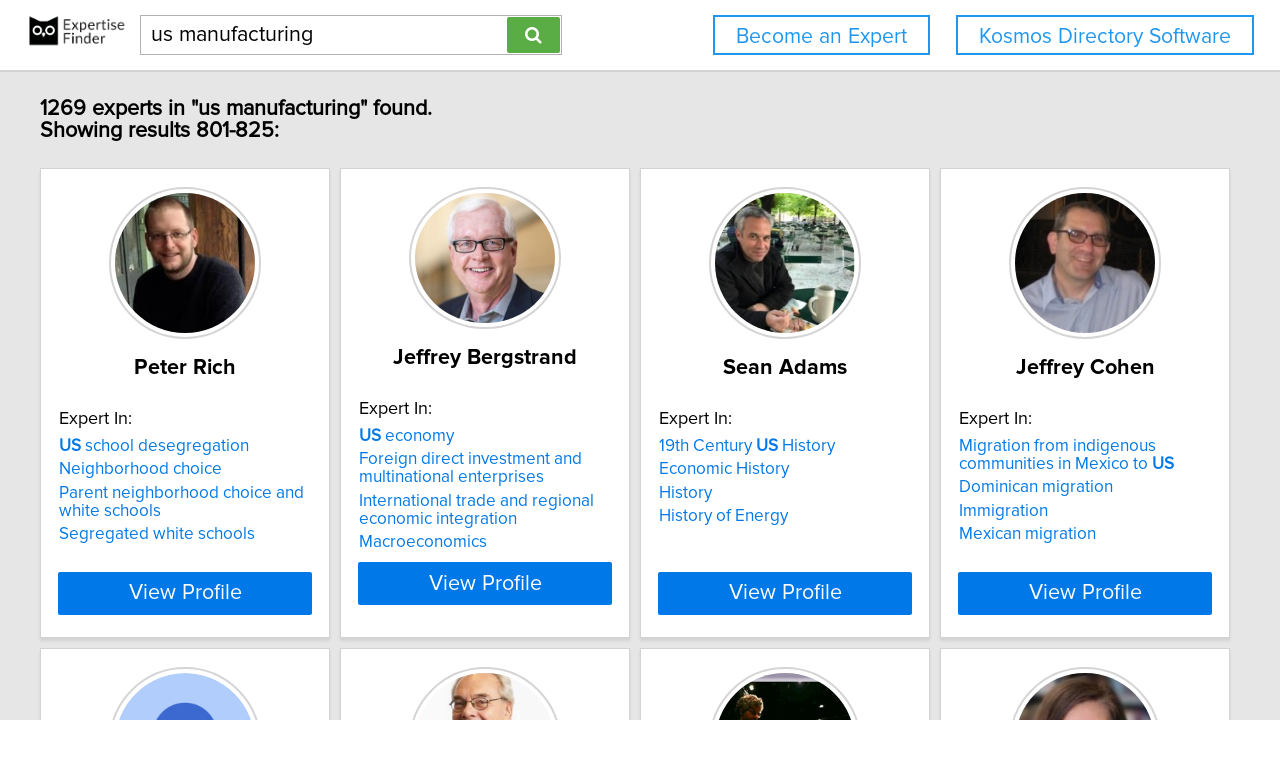

--- FILE ---
content_type: text/html; charset=utf-8
request_url: https://network.expertisefinder.com/search-experts?page=33&query=us%20manufacturing
body_size: 8965
content:

<!DOCTYPE html>
<html lang="en">
<head profile="http://www.w3.org/2005/10/profile">
<link rel="shortcut icon" href="/static/img/expertisefinder.ico"/>
<!--[if IE]>
<meta http-equiv="X-UA-Compatible" content="IE=edge,chrome=1"/>
<![endif]-->
<meta http-equiv="Content-Type" content="text/html; charset=utf-8"/>
<meta name="author" content="Expertise Finder"/>
<meta name="copyright" content="Copyright Expertise Finder"/>

<title>1269 Experts In "us manufacturing" &bull; Expertise Finder Network</title>



<meta name="robots" content="INDEX, FOLLOW, NOARCHIVE, NOODP, NOYDIR"/>

<meta name="description" content="Search 30,000 expert sources with subject matter expertise in seconds. Built by and for a journalist. NY Times journalists to freelancers trust our network."/>


<script src="//ajax.googleapis.com/ajax/libs/jquery/2.1.1/jquery.min.js"></script>

<script src="//cdnjs.cloudflare.com/ajax/libs/underscore.js/1.7.0/underscore-min.js"></script>
<script src="/static/js/typeahead.bundle.min.js"></script>
<script src="/static/js/jquery.mark.min.js" charset="UTF-8"></script>
<link rel="stylesheet" href="/static/css/pure-min.css">
<!--[if lte IE 8]>
<link rel="stylesheet" href="/static/css/grids-responsive-old-ie-min.css">
<![endif]-->
<!--[if gt IE 8]><!-->
<link rel="stylesheet" href="/static/css/grids-responsive-min.css">
<!--<![endif]-->
<link href="//maxcdn.bootstrapcdn.com/font-awesome/4.2.0/css/font-awesome.min.css" rel="stylesheet">
<meta name="viewport" content="width=device-width, initial-scale=1">
<style type="text/css">
@charset "utf-8";

@font-face
{
    font-family: 'proxima-reg';
    src: url('/static/fonts/proxima_nova_regular.otf') format('opentype');
}
@font-face
{
    font-family: 'proxima-italic';
    src: url('/static/fonts/proxima_nova_italic.otf') format('opentype');
}
@font-face
{
    font-family: 'proxima-bold';
    src: url('/static/fonts/proxima_nova_bold.otf') format('opentype');
}

*
{
    -webkit-font-smoothing: antialiased;
    -moz-font-smoothing: antialiased;
    padding: 0;
    margin: 0;
    font-family: 'proxima-reg', sans-serif;
}

html, body
{
    height: 100%;
    width: 100%;
    font-size: 100%;
}

html, body, p, div, button, input, select, textarea, .pure-g [class *= "pure-u"]
{
    font-family: 'proxima-reg', sans-serif;
    font-size: 18px;
}

.notxtstyle
{
    text-decoration: none;
}

.bold
{
    font-family: 'proxima-bold', sans-serif;
}

.italic
{
    font-family: 'proxima-italic', sans-serif;
}

.rf
{
    float: right;
}

.lf
{
    float: left;
}

.clear
{
    clear: both;
}

.error
{
    color: red;
}

.blockify 
{
    display: block;
}

.iblockify 
{
    display: inline-block;
}

#globalwrapper
{
    background-color: #E6E6E6;
    min-height: 100%;
    height: auto !important;
    height: 100%;
}

.grayBorderedBox
{
    background-color: white;
    border: 1px solid #d3d3d3;
    -moz-box-shadow: 0 3px 3px rgba(0, 0, 0, 0.09);
    -webkit-box-shadow: 0 3px 3px rgba(0, 0, 0, 0.09);
    box-shadow: 0 3px 3px rgba(0, 0, 0, 0.09);
    border-collapse: separate;
}
</style>
<script async src="https://www.googletagmanager.com/gtag/js?id=UA-54415817-1"></script>
<script>
  window.dataLayer = window.dataLayer || [];
  function gtag(){dataLayer.push(arguments);}
  gtag('js', new Date());

  gtag('config', 'UA-54415817-1');
</script>


<style type="text/css">
#mainHeader
{
    background-color: white; 
    padding: 15px 0; 
    position: fixed; 
    left: 0; 
    right: 0; 
    top: 0; 
    z-index: 1030; 
    border-bottom: 2px solid #d3d3d3;
}

.activeSettingsBtn, .settingsBtn
{
    content: "";
    height: 5px; 
    width: 30px;
    float: left;
    margin: 6px 10px;
    display: inline-block;
    cursor: pointer;
}

.activeSettingsBtn
{
    border-top: 5px solid #0078E7; 
    border-bottom: 15px double #0078E7; 
}

.settingsBtn
{
    border-top: 5px solid black; 
    border-bottom: 15px double black; 
}

#settingsMenu
{
    position: fixed;
    z-index: 2000;
    -webkit-transition: left 0.5s ease-in-out;
    -moz-transition: left 0.5s ease-in-out;
    -o-transition: left 0.5s ease-in-out;
    transition: left 0.5s ease-in-out;
    top: -999px;
    left: -999px;
}

.txt-nav-btn, .icon-nav-btn
{
    margin: 0 1% 0 0;
    float: right;
}

.txt-nav-btn
{
    min-width: 6%;
}

.outline-btn
{
    background-color: white;
    color: #1F96F0;
    border: 2px solid #1F96F0;
    display: inline-block;
    line-height: 40px;
    white-space: nowrap;
    text-align: center;
    cursor: pointer;
    text-decoration: none;
    padding: 0 1em;
    -webkit-transition: background-color 0.3s ease;
    -o-transition: background-color 0.3s ease;
    transition: background-color 0.3s ease;
}

.outline-btn:hover
{
    background-color: #1F96F0;
    color: white;
}

#logoHolder
{
    margin: 0 0 0 2%;
    float: left;
}

#searchholder
{
    width: 33%;
    display: inline-block;
    margin: 0 0 0 1%;
}

nav form 
{
    display: inline-block;
    position: relative;
    width: 100%;
}

nav form input 
{
    outline: none;
}

nav form input[type="text"] 
{
    -moz-box-sizing: border-box;
    -webkit-box-sizing: border-box;
    box-sizing: border-box;
    height: 40px;
    border: 1px solid rgba(0,0,0,0.3);
    width: 100%;
    padding: 3px 65px 3px 10px;
    -webkit-transition: border-color 1s ease; 
    -moz-transition: border-color 1s ease; 
    -o-transition: border-color 1s ease; 
    transition: border-color 1s ease;
}

#searchBtn
{
    -moz-box-sizing: border-box;
    -webkit-box-sizing: border-box;
    box-sizing: border-box;
    height: 36px;
    position: absolute;
    right: 2px;
    top: 2px;
    z-index: 9000;
    background-color: #5AAC44;
}

footer
{
    background-color: white; 
    padding: 15px 2%; 
    margin: 0; 
    border-top: 2px solid #d3d3d3;
}

#orgAddress, #poweredBy
{
    font-size: 15px;
    margin: 0;
    padding: 0;
}

#orgAddress
{
    float: left;
}

#poweredBy
{
    float: right;
    text-align: center;
}

.twitter-typeahead {
    display: block !important;
    position: relative !important;
    padding: 0 !important;
    width: 100%;
}

.typeahead 
{
    background-color: #fff;
    -moz-box-sizing: border-box !important;
    -webkit-box-sizing: border-box !important;
    box-sizing: border-box !important;
    font-size: 1.2em !important;
    min-height: 40px;
    border: 1px solid rgba(0,0,0,0.3);
    width: 100% !important;
    padding: 3px 65px 3px 10px !important;
    -webkit-transition: border-color 1s ease !important; 
    -moz-transition: border-color 1s ease !important; 
    -o-transition: border-color 1s ease !important; 
    transition: border-color 1s ease !important;
    outline: none !important;
}

.tt-menu 
{
    -moz-box-sizing: border-box;
    -webkit-box-sizing: border-box;
    box-sizing: border-box;
    width: 100%;
    margin: 0;
    padding: 0;
    background-color: #fff;
    border: 1px solid rgba(0,0,0,0.3);
    -webkit-box-shadow: 0 5px 10px rgba(0,0,0,0.2);
    -moz-box-shadow: 0 5px 10px rgba(0,0,0,0.2);
    box-shadow: 0 5px 10px rgba(0,0,0,0.2);
}

.tt-suggestion 
{
    padding: 3px 65px 3px 10px;
    font-size: 1.2em;
    line-height: 25px;
    text-align: left;
}

.tt-suggestion:hover 
{
    cursor: pointer;
    color: #fff;
    background-color: #0078E7;
}

.tt-suggestion.tt-cursor 
{
    color: #fff;
    background-color: #0078E7;
}

.tt-suggestion p 
{
    margin: 0;
}

@media only screen and (max-width: 768px) {
    .txt-nav-btn, .icon-nav-btn
    {
        margin: 0 15px 0 0;
    }

    .txt-nav-btn
    {
        width: 140px;
    }

    .icon-nav-btn
    {
        width: 40px;
    }

    #searchholder, #logoHolder
    {
        display: block;
        width: 100%;
    }

    #logoHolder 
    {
        margin: 0 auto 10px auto;
    }

    #logoHolder a
    {
        text-align: center;
    }

    #logoHolder a img 
    {
        margin-top: 0 !important;
    }

    #searchholder > div
    {
        clear: both;
        text-align: center;
    }

    #searchholder form 
    {
        width: 300px;
    }

    #searchholder form input[type="text"] 
    {
        width: 250px;
    }

    footer 
    {
        padding: 15px; 
    }

    #orgAddress, #poweredBy
    {
        display: block;
        width: 100%;
    }

    #orgAddress
    {
        padding: 0 0 30px 0;
    }

    .typeahead 
    {
        background-color: #fff;
        -moz-box-sizing: border-box !important;
        -webkit-box-sizing: border-box !important;
        box-sizing: border-box !important;
        font-size: 1.2em !important;
        min-height: 40px;
        border: 1px solid rgba(0,0,0,0.3);
        width: 250px;
        padding: 3px 65px 3px 10px !important;
        -webkit-transition: border-color 1s ease !important; 
        -moz-transition: border-color 1s ease !important; 
        -o-transition: border-color 1s ease !important; 
        transition: border-color 1s ease !important;
        outline: none !important;
    }
}
</style>

<style type="text/css">
#sresults {
  margin: 0 2%;
  min-width: 750px;
  padding: 0;
}

.sresult {
  width: 240px;
  padding: 0;
  margin-right: 10px;
  margin-bottom: 10px;
  float: left;
  box-sizing: border-box;
}

.sresult:hover {
  border: 1px solid #a3a3a3;
}

.sresultphoto {
  width: 140px;
  border-radius: 100%;
  padding: 4px;
  margin: 1em auto;
  display: block;
  border: 2px solid #d5d5d5;
}

.categories {
  margin: 0.5em 0;
  padding: 0 1em;
  text-align: center;
}

.categories a {
  display: block;
  margin-bottom: 0.3em;
}

.expertise {
  list-style-type: none;
  outline: 0;
  margin: 0.5em 0;
  padding: 0 1em;
}

.expertise li {
  display: block;
  text-align: left;
  margin-bottom: 0.3em;
}

.viewprofile {
  background-color: #0078E7;
  width: 88%;
  margin: 0.5em auto 1em auto;
  display: block;
  box-sizing: border-box;
  color: white;
  font-size: 1.2em;
}

.linkify {
  color: #0078E7;
}

.linkify:hover {
  text-decoration: underline;
}

.hidify {
  display: none;
}

#desktop_paginate {
    padding: 1.2em 0; 
    font-size: 1.2em; 
    margin: 0; 
    width: 100%; 
    text-align: center;
}

#desktop_paginate a {
    text-decoration: none;
    display: inline-block;
    margin: 0 1em;
}

@media only screen and (max-width: 768px) {
    #sresults {
        width: 300px;
        min-width: 300px;
        margin: 0 auto;
    }

    .sresult {
        width: 100%;
        float: none;
        margin: 0 0 10px 0;
    }
}
</style>

</head>
<body>
<div id="globalwrapper">

<nav id="mainHeader">
<div id="logoHolder">
<a href="https://expertisefinder.com/" class="blockify" style="height: 40px;">
<img src="/static/img/expertise_finder_logo.png" alt="Link to expertisefinder.com" style="height: 50px; margin-top: -10px;"/>
</a>
</div>
<div id="searchholder">
<div id="headerSearchGroup">
<form method="get" action="/searchexperts">
<input type="text" id="mainSearchBar" class="typeahead" name="query" placeholder="Name or Expertise" value="us manufacturing">
<button id="searchBtn" type="submit" class="pure-button pure-button-primary"><span class="fa fa-search"></span></button>
</form>
<div class="clear"></div>
</div>
</div>
<script type="text/javascript">
var search_button = $('#searchBtn');
var search_box = $('#searchholder form input');
search_box.css('padding-right', search_button.outerWidth() + 20 + 'px');
search_box.focus(function () {$('#searchholder form input').css('border-color', '#0078E7')});
search_box.focusout(function () {$('#searchholder form input').css('border-color', 'rgba(0,0,0,0.3)')});

var buttonsHTML = '<a class="js-added outline-btn txt-nav-btn" style="margin: 0 2% 0 0; font-size: 1.18em; float: right;" href="https://expertisefinder.com/kosmos-directory-software/">Kosmos Directory Software</a><a class="js-added outline-btn txt-nav-btn" style="margin: 0 2% 0 0; font-size: 1.18em; float: right;" href="https://expertisefinder.com/become-an-expert/">Become an Expert</a>';

var buttonsHTMLmobile = '';

var insertHeader = function () {
    var vw = Math.max(document.documentElement.clientWidth, window.innerWidth || 0);
    var vh = Math.max(document.documentElement.clientHeight, window.innerHeight || 0);

    if ($('.js-added').length)
        $('.js-added').remove();

    if (vw > 768)
    {
        $('#mainHeader').append(buttonsHTML);
        var nav_buttons = $('.txt-nav-btn');
        nav_buttons.css('box-sizing', 'border-box');
        nav_buttons.css('height', search_box.outerHeight() + "px");

        $('#mainHeader').css("margin-bottom", "1em");
    }
    else
    {
        $('#mainHeader').append(buttonsHTMLmobile);

        $('#mainHeader').css("margin-bottom", "1em");
    }
};

insertHeader();
$(window).resize(function(){insertHeader()});

var hideLogoOnScroll = function () {
    var vw = Math.max(document.documentElement.clientWidth, window.innerWidth || 0);

    if (vw < 768)
    {
        if ($("body").scrollTop() > 0 || $("html").scrollTop() > 0)
        {
            $('#logoHolder').remove();
        }
        else
        {
            if ($('#logoHolder').length === 0) 
            {
                $('#mainHeader').prepend('<div id="logoHolder"><a href="https://expertisefinder.com/" class="blockify" style="height: 40px;"><img src="/static/img/expertise_finder_logo.png" alt="Link to expertisefinder.com" style="height: 50px;"/></a></div>');
            }
        }
    }
    else
    {
        if ($('#logoHolder').length === 0) 
        {
            $('#mainHeader').prepend('<div id="logoHolder"><a href="https://expertisefinder.com/" class="blockify" style="height: 40px;"><img src="/static/img/expertise_finder_logo.png" alt="Link to expertisefinder.com" style="height: 50px; margin-top: -10px;"/></a></div>');
        }
    }
};

$(window).resize(hideLogoOnScroll);
$(window).scroll(hideLogoOnScroll);
</script>
</nav>

<div id="pushedContainer">

<div id="sresults">

<h1 id="num_results_notice" style="padding: 1.2em 0; font-size: 1.2em; margin: 0;">1269 experts in "us manufacturing" found.<br/>Showing results 801-825:</h1>

<div class="grayBorderedBox sresult" id="peter-rich">
<img class="sresultphoto" src="https://network.expertisefinder.com/expert-profile-photo/peter-rich" alt="Profile photo of Peter Rich, expert at Cornell University"/>
<div class="categories">
<p class="bold" style="text-align: center; margin: 0.3em 0 0.3em 0; padding: 0 1em; font-size: 1.2em;">Peter Rich</p>
</div>

<div class="shadedSection">
<p style="text-align: left; padding: 0 1em; margin: 0; font-size: 1em;">
Expert In:
</p>
<ul class="expertise">

<li>
<a class="notxtstyle linkify" style="font-size: 0.95em;" href="/search-experts?query=US%20school%20desegregation"><strong>US</strong>&#32;school&#32;desegregation</a>
</li>

<li>
<a class="notxtstyle linkify" style="font-size: 0.95em;" href="/search-experts?query=Neighborhood%20choice">Neighborhood choice</a>
</li>

<li>
<a class="notxtstyle linkify" style="font-size: 0.95em;" href="/search-experts?query=Parent%20neighborhood%20choice%20and%20white%20schools">Parent neighborhood choice and white schools</a>
</li>

<li>
<a class="notxtstyle linkify" style="font-size: 0.95em;" href="/search-experts?query=Segregated%20white%20schools">Segregated white schools</a>
</li>

</ul>
</div>

<a class="pure-button viewprofile" href="/experts/peter-rich">View Profile</a>
</div>

<div class="grayBorderedBox sresult" id="jeffrey-bergstrand">
<img class="sresultphoto" src="https://network.expertisefinder.com/expert-profile-photo/jeffrey-bergstrand" alt="Profile photo of Jeffrey Bergstrand, expert at University of Notre Dame"/>
<div class="categories">
<p class="bold" style="text-align: center; margin: 0.3em 0 0.3em 0; padding: 0 1em; font-size: 1.2em;">Jeffrey Bergstrand</p>
</div>

<div class="shadedSection">
<p style="text-align: left; padding: 0 1em; margin: 0; font-size: 1em;">
Expert In:
</p>
<ul class="expertise">

<li>
<a class="notxtstyle linkify" style="font-size: 0.95em;" href="/search-experts?query=US%20economy"><strong>US</strong>&#32;economy</a>
</li>

<li>
<a class="notxtstyle linkify" style="font-size: 0.95em;" href="/search-experts?query=Foreign%20direct%20investment%20and%20multinational%20enterprises">Foreign direct investment and multinational enterprises</a>
</li>

<li>
<a class="notxtstyle linkify" style="font-size: 0.95em;" href="/search-experts?query=International%20trade%20and%20regional%20economic%20integration">International trade and regional economic integration</a>
</li>

<li>
<a class="notxtstyle linkify" style="font-size: 0.95em;" href="/search-experts?query=Macroeconomics">Macroeconomics</a>
</li>

</ul>
</div>

<a class="pure-button viewprofile" href="/experts/jeffrey-bergstrand">View Profile</a>
</div>

<div class="grayBorderedBox sresult" id="sean-adams">
<img class="sresultphoto" src="https://network.expertisefinder.com/expert-profile-photo/sean-adams" alt="Profile photo of Sean Adams, expert at University of Florida"/>
<div class="categories">
<p class="bold" style="text-align: center; margin: 0.3em 0 0.3em 0; padding: 0 1em; font-size: 1.2em;">Sean Adams</p>
</div>

<div class="shadedSection">
<p style="text-align: left; padding: 0 1em; margin: 0; font-size: 1em;">
Expert In:
</p>
<ul class="expertise">

<li>
<a class="notxtstyle linkify" style="font-size: 0.95em;" href="/search-experts?query=19th%20Century%20US%20History">19th&#32;Century&#32;<strong>US</strong>&#32;History</a>
</li>

<li>
<a class="notxtstyle linkify" style="font-size: 0.95em;" href="/search-experts?query=Economic%20History">Economic History</a>
</li>

<li>
<a class="notxtstyle linkify" style="font-size: 0.95em;" href="/search-experts?query=History">History</a>
</li>

<li>
<a class="notxtstyle linkify" style="font-size: 0.95em;" href="/search-experts?query=History%20of%20Energy">History of Energy</a>
</li>

</ul>
</div>

<a class="pure-button viewprofile" href="/experts/sean-adams">View Profile</a>
</div>

<div class="grayBorderedBox sresult" id="jeffrey-cohen-1">
<img class="sresultphoto" src="https://network.expertisefinder.com/expert-profile-photo/jeffrey-cohen-1" alt="Profile photo of Jeffrey Cohen, expert at The Ohio State University"/>
<div class="categories">
<p class="bold" style="text-align: center; margin: 0.3em 0 0.3em 0; padding: 0 1em; font-size: 1.2em;">Jeffrey Cohen</p>
</div>

<div class="shadedSection">
<p style="text-align: left; padding: 0 1em; margin: 0; font-size: 1em;">
Expert In:
</p>
<ul class="expertise">

<li>
<a class="notxtstyle linkify" style="font-size: 0.95em;" href="/search-experts?query=Migration%20from%20indigenous%20communities%20in%20Mexico%20to%20US">Migration&#32;from&#32;indigenous&#32;communities&#32;in&#32;Mexico&#32;to&#32;<strong>US</strong></a>
</li>

<li>
<a class="notxtstyle linkify" style="font-size: 0.95em;" href="/search-experts?query=Dominican%20migration">Dominican migration</a>
</li>

<li>
<a class="notxtstyle linkify" style="font-size: 0.95em;" href="/search-experts?query=Immigration">Immigration</a>
</li>

<li>
<a class="notxtstyle linkify" style="font-size: 0.95em;" href="/search-experts?query=Mexican%20migration">Mexican migration</a>
</li>

</ul>
</div>

<a class="pure-button viewprofile" href="/experts/jeffrey-cohen-1">View Profile</a>
</div>

<div class="grayBorderedBox sresult" id="diane-srivastava">
<img class="sresultphoto" src="https://network.expertisefinder.com/expert-profile-photo/diane-srivastava" alt="Default profile photo"/>
<div class="categories">
<p class="bold" style="text-align: center; margin: 0.3em 0 0.3em 0; padding: 0 1em; font-size: 1.2em;">Diane Srivastava</p>
</div>

<div class="shadedSection">
<p style="text-align: left; padding: 0 1em; margin: 0; font-size: 1em;">
Expert In:
</p>
<ul class="expertise">

<li>
<a class="notxtstyle linkify" style="font-size: 0.95em;" href="/search-experts?query=South%20America">South&#32;<strong>America</strong></a>
</li>

<li>
<a class="notxtstyle linkify" style="font-size: 0.95em;" href="/search-experts?query=Biodiversity">Biodiversity</a>
</li>

<li>
<a class="notxtstyle linkify" style="font-size: 0.95em;" href="/search-experts?query=Conservation">Conservation</a>
</li>

<li>
<a class="notxtstyle linkify" style="font-size: 0.95em;" href="/search-experts?query=Costa%20Rica">Costa Rica</a>
</li>

</ul>
</div>

<a class="pure-button viewprofile" href="/experts/diane-srivastava">View Profile</a>
</div>

<div class="grayBorderedBox sresult" id="paul-lovejoy">
<img class="sresultphoto" src="https://network.expertisefinder.com/expert-profile-photo/paul-lovejoy" alt="Profile photo of Paul E. Lovejoy, expert at York University"/>
<div class="categories">
<p class="bold" style="text-align: center; margin: 0.3em 0 0.3em 0; padding: 0 1em; font-size: 1.2em;">Paul E. Lovejoy</p>
</div>

<div class="shadedSection">
<p style="text-align: left; padding: 0 1em; margin: 0; font-size: 1em;">
Expert In:
</p>
<ul class="expertise">

<li>
<a class="notxtstyle linkify" style="font-size: 0.95em;" href="/search-experts?query=Latin%20American%20history">Latin&#32;<strong>American</strong>&#32;history</a>
</li>

<li>
<a class="notxtstyle linkify" style="font-size: 0.95em;" href="/search-experts?query=African%20history">African history</a>
</li>

<li>
<a class="notxtstyle linkify" style="font-size: 0.95em;" href="/search-experts?query=African%20migration%20and%20slavery">African migration and slavery</a>
</li>

<li>
<a class="notxtstyle linkify" style="font-size: 0.95em;" href="/search-experts?query=Caribbean%20history">Caribbean history</a>
</li>

</ul>
</div>

<a class="pure-button viewprofile" href="/experts/paul-lovejoy">View Profile</a>
</div>

<div class="grayBorderedBox sresult" id="andrew-schloss">
<img class="sresultphoto" src="https://network.expertisefinder.com/expert-profile-photo/andrew-schloss" alt="Profile photo of Andrew Schloss, expert at University of Victoria"/>
<div class="categories">
<p class="bold" style="text-align: center; margin: 0.3em 0 0.3em 0; padding: 0 1em; font-size: 1.2em;">Andrew Schloss</p>
</div>

<div class="shadedSection">
<p style="text-align: left; padding: 0 1em; margin: 0; font-size: 1em;">
Expert In:
</p>
<ul class="expertise">

<li>
<a class="notxtstyle linkify" style="font-size: 0.95em;" href="/search-experts?query=Latin%20America">Latin&#32;<strong>America</strong></a>
</li>

<li>
<a class="notxtstyle linkify" style="font-size: 0.95em;" href="/search-experts?query=Electoacoustic">Electoacoustic</a>
</li>

<li>
<a class="notxtstyle linkify" style="font-size: 0.95em;" href="/search-experts?query=Folk%20music">Folk music</a>
</li>

<li>
<a class="notxtstyle linkify" style="font-size: 0.95em;" href="/search-experts?query=Folklore">Folklore</a>
</li>

</ul>
</div>

<a class="pure-button viewprofile" href="/experts/andrew-schloss">View Profile</a>
</div>

<div class="grayBorderedBox sresult" id="colleen-grogan">
<img class="sresultphoto" src="https://network.expertisefinder.com/expert-profile-photo/colleen-grogan" alt="Profile photo of Colleen M. Grogan, expert at University of Chicago"/>
<div class="categories">
<p class="bold" style="text-align: center; margin: 0.3em 0 0.3em 0; padding: 0 1em; font-size: 1.2em;">Colleen M. Grogan</p>
</div>

<div class="shadedSection">
<p style="text-align: left; padding: 0 1em; margin: 0; font-size: 1em;">
Expert In:
</p>
<ul class="expertise">

<li>
<a class="notxtstyle linkify" style="font-size: 0.95em;" href="/search-experts?query=American%20welfare%20state"><strong>American</strong>&#32;welfare&#32;state</a>
</li>

<li>
<a class="notxtstyle linkify" style="font-size: 0.95em;" href="/search-experts?query=Health%20policy%20for%20the%20poor">Health policy for the poor</a>
</li>

<li>
<a class="notxtstyle linkify" style="font-size: 0.95em;" href="/search-experts?query=Health%20politics">Health politics</a>
</li>

<li>
<a class="notxtstyle linkify" style="font-size: 0.95em;" href="/search-experts?query=Poverty%20and%20income">Poverty and income</a>
</li>

</ul>
</div>

<a class="pure-button viewprofile" href="/experts/colleen-grogan">View Profile</a>
</div>

<div class="grayBorderedBox sresult" id="kenneth-oye">
<img class="sresultphoto" src="https://network.expertisefinder.com/expert-profile-photo/kenneth-oye" alt="Profile photo of Kenneth A. Oye, expert at Massachusetts Institute of Technology"/>
<div class="categories">
<p class="bold" style="text-align: center; margin: 0.3em 0 0.3em 0; padding: 0 1em; font-size: 1.2em;">Kenneth A. Oye</p>
</div>

<div class="shadedSection">
<p style="text-align: left; padding: 0 1em; margin: 0; font-size: 1em;">
Expert In:
</p>
<ul class="expertise">

<li>
<a class="notxtstyle linkify" style="font-size: 0.95em;" href="/search-experts?query=American%20foreign%20policy"><strong>American</strong>&#32;foreign&#32;policy</a>
</li>

<li>
<a class="notxtstyle linkify" style="font-size: 0.95em;" href="/search-experts?query=International%20environmental%20policy">International environmental policy</a>
</li>

<li>
<a class="notxtstyle linkify" style="font-size: 0.95em;" href="/search-experts?query=International%20political%20economy">International political economy</a>
</li>

<li>
<a class="notxtstyle linkify" style="font-size: 0.95em;" href="/search-experts?query=International%20relations%20theory">International relations theory</a>
</li>

</ul>
</div>

<a class="pure-button viewprofile" href="/experts/kenneth-oye">View Profile</a>
</div>

<div class="grayBorderedBox sresult" id="laurie-milne">
<img class="sresultphoto" src="https://network.expertisefinder.com/expert-profile-photo/laurie-milne" alt="Default profile photo"/>
<div class="categories">
<p class="bold" style="text-align: center; margin: 0.3em 0 0.3em 0; padding: 0 1em; font-size: 1.2em;">Laurie Milne</p>
</div>

<div class="shadedSection">
<p style="text-align: left; padding: 0 1em; margin: 0; font-size: 1em;">
Expert In:
</p>
<ul class="expertise">

<li>
<a class="notxtstyle linkify" style="font-size: 0.95em;" href="/search-experts?query=Ethnology%20of%20North%20America">Ethnology&#32;of&#32;North&#32;<strong>America</strong></a>
</li>

<li>
<a class="notxtstyle linkify" style="font-size: 0.95em;" href="/search-experts?query=Archaeological%20science">Archaeological science</a>
</li>

<li>
<a class="notxtstyle linkify" style="font-size: 0.95em;" href="/search-experts?query=Archaeology%20in%20Alberta">Archaeology in Alberta</a>
</li>

<li>
<a class="notxtstyle linkify" style="font-size: 0.95em;" href="/search-experts?query=Hunter%20gatherer%20ecology">Hunter gatherer ecology</a>
</li>

</ul>
</div>

<a class="pure-button viewprofile" href="/experts/laurie-milne">View Profile</a>
</div>

<div class="grayBorderedBox sresult" id="lindsey-cormack">
<img class="sresultphoto" src="https://network.expertisefinder.com/expert-profile-photo/lindsey-cormack" alt="Default profile photo"/>
<div class="categories">
<p class="bold" style="text-align: center; margin: 0.3em 0 0.3em 0; padding: 0 1em; font-size: 1.2em;">Lindsey Cormack</p>
</div>

<div class="shadedSection">
<p style="text-align: left; padding: 0 1em; margin: 0; font-size: 1em;">
Expert In:
</p>
<ul class="expertise">

<li>
<a class="notxtstyle linkify" style="font-size: 0.95em;" href="/search-experts?query=American%20politics"><strong>American</strong>&#32;politics</a>
</li>

<li>
<a class="notxtstyle linkify" style="font-size: 0.95em;" href="/search-experts?query=Blame%20attribution">Blame attribution</a>
</li>

<li>
<a class="notxtstyle linkify" style="font-size: 0.95em;" href="/search-experts?query=Congressional%20communication">Congressional communication</a>
</li>

<li>
<a class="notxtstyle linkify" style="font-size: 0.95em;" href="/search-experts?query=Health%20politics">Health politics</a>
</li>

</ul>
</div>

<a class="pure-button viewprofile" href="/experts/lindsey-cormack">View Profile</a>
</div>

<div class="grayBorderedBox sresult" id="thomas-lyons">
<img class="sresultphoto" src="https://network.expertisefinder.com/expert-profile-photo/thomas-lyons" alt="Profile photo of Thomas P. Lyons, expert at Cornell University"/>
<div class="categories">
<p class="bold" style="text-align: center; margin: 0.3em 0 0.3em 0; padding: 0 1em; font-size: 1.2em;">Thomas P. Lyons</p>
</div>

<div class="shadedSection">
<p style="text-align: left; padding: 0 1em; margin: 0; font-size: 1em;">
Expert In:
</p>
<ul class="expertise">

<li>
<a class="notxtstyle linkify" style="font-size: 0.95em;" href="/search-experts?query=American%20economic%20history"><strong>American</strong>&#32;economic&#32;history</a>
</li>

<li>
<a class="notxtstyle linkify" style="font-size: 0.95em;" href="/search-experts?query=China%20economic%20history">China economic history</a>
</li>

<li>
<a class="notxtstyle linkify" style="font-size: 0.95em;" href="/search-experts?query=Chinese%20economy">Chinese economy</a>
</li>

<li>
<a class="notxtstyle linkify" style="font-size: 0.95em;" href="/search-experts?query=Economic%20Development">Economic Development</a>
</li>

</ul>
</div>

<a class="pure-button viewprofile" href="/experts/thomas-lyons">View Profile</a>
</div>

<div class="grayBorderedBox sresult" id="stephen-fix">
<img class="sresultphoto" src="https://network.expertisefinder.com/expert-profile-photo/stephen-fix" alt="Profile photo of Stephen E. Fix, expert at Williams College"/>
<div class="categories">
<p class="bold" style="text-align: center; margin: 0.3em 0 0.3em 0; padding: 0 1em; font-size: 1.2em;">Stephen E. Fix</p>
</div>

<div class="shadedSection">
<p style="text-align: left; padding: 0 1em; margin: 0; font-size: 1em;">
Expert In:
</p>
<ul class="expertise">

<li>
<a class="notxtstyle linkify" style="font-size: 0.95em;" href="/search-experts?query=20th%20century%20American%20fiction">20th&#32;century&#32;<strong>American</strong>&#32;fiction</a>
</li>

<li>
<a class="notxtstyle linkify" style="font-size: 0.95em;" href="/search-experts?query=18th%20century%20British%20literature">18th century British literature</a>
</li>

<li>
<a class="notxtstyle linkify" style="font-size: 0.95em;" href="/search-experts?query=Elegies%20as%20a%20poetic%20genre">Elegies as a poetic genre</a>
</li>

<li>
<a class="notxtstyle linkify" style="font-size: 0.95em;" href="/search-experts?query=English%20literature">English literature</a>
</li>

</ul>
</div>

<a class="pure-button viewprofile" href="/experts/stephen-fix">View Profile</a>
</div>

<div class="grayBorderedBox sresult" id="mary-malone">
<img class="sresultphoto" src="https://network.expertisefinder.com/expert-profile-photo/mary-malone" alt="Profile photo of Mary Fran Malone, expert at University of New Hampshire"/>
<div class="categories">
<p class="bold" style="text-align: center; margin: 0.3em 0 0.3em 0; padding: 0 1em; font-size: 1.2em;">Mary Fran Malone</p>
</div>

<div class="shadedSection">
<p style="text-align: left; padding: 0 1em; margin: 0; font-size: 1em;">
Expert In:
</p>
<ul class="expertise">

<li>
<a class="notxtstyle linkify" style="font-size: 0.95em;" href="/search-experts?query=Latin%20American%20politics">Latin&#32;<strong>American</strong>&#32;politics</a>
</li>

<li>
<a class="notxtstyle linkify" style="font-size: 0.95em;" href="/search-experts?query=crime%20control%20policy">crime control policy</a>
</li>

<li>
<a class="notxtstyle linkify" style="font-size: 0.95em;" href="/search-experts?query=democratization">democratization</a>
</li>

<li>
<a class="notxtstyle linkify" style="font-size: 0.95em;" href="/search-experts?query=interpersonal%20trust">interpersonal trust</a>
</li>

</ul>
</div>

<a class="pure-button viewprofile" href="/experts/mary-malone">View Profile</a>
</div>

<div class="grayBorderedBox sresult" id="josh-lauer">
<img class="sresultphoto" src="https://network.expertisefinder.com/expert-profile-photo/josh-lauer" alt="Profile photo of Josh Lauer, expert at University of New Hampshire"/>
<div class="categories">
<p class="bold" style="text-align: center; margin: 0.3em 0 0.3em 0; padding: 0 1em; font-size: 1.2em;">Josh Lauer</p>
</div>

<div class="shadedSection">
<p style="text-align: left; padding: 0 1em; margin: 0; font-size: 1em;">
Expert In:
</p>
<ul class="expertise">

<li>
<a class="notxtstyle linkify" style="font-size: 0.95em;" href="/search-experts?query=History%20of%20financial%20identity%20in%20America">History&#32;of&#32;financial&#32;identity&#32;in&#32;<strong>America</strong></a>
</li>

<li>
<a class="notxtstyle linkify" style="font-size: 0.95em;" href="/search-experts?query=Advertising">Advertising</a>
</li>

<li>
<a class="notxtstyle linkify" style="font-size: 0.95em;" href="/search-experts?query=Consumer%20behavior">Consumer behavior</a>
</li>

<li>
<a class="notxtstyle linkify" style="font-size: 0.95em;" href="/search-experts?query=consumer%20culture">consumer culture</a>
</li>

</ul>
</div>

<a class="pure-button viewprofile" href="/experts/josh-lauer">View Profile</a>
</div>

<div class="grayBorderedBox sresult" id="alvin-tillery">
<img class="sresultphoto" src="https://network.expertisefinder.com/expert-profile-photo/alvin-tillery" alt="Profile photo of Alvin Tillery, expert at Rutgers University"/>
<div class="categories">
<p class="bold" style="text-align: center; margin: 0.3em 0 0.3em 0; padding: 0 1em; font-size: 1.2em;">Alvin Tillery</p>
</div>

<div class="shadedSection">
<p style="text-align: left; padding: 0 1em; margin: 0; font-size: 1em;">
Expert In:
</p>
<ul class="expertise">

<li>
<a class="notxtstyle linkify" style="font-size: 0.95em;" href="/search-experts?query=American%20politics"><strong>American</strong>&#32;politics</a>
</li>

<li>
<a class="notxtstyle linkify" style="font-size: 0.95em;" href="/search-experts?query=Affirmative%20action">Affirmative action</a>
</li>

<li>
<a class="notxtstyle linkify" style="font-size: 0.95em;" href="/search-experts?query=Ethnic%20politics">Ethnic politics</a>
</li>

<li>
<a class="notxtstyle linkify" style="font-size: 0.95em;" href="/search-experts?query=Minority%20elected%20officials">Minority elected officials</a>
</li>

</ul>
</div>

<a class="pure-button viewprofile" href="/experts/alvin-tillery">View Profile</a>
</div>

<div class="grayBorderedBox sresult" id="anna-arabindan-kesson">
<img class="sresultphoto" src="https://network.expertisefinder.com/expert-profile-photo/anna-arabindan-kesson" alt="Profile photo of Anna Arabindan-Kesson, expert at Princeton University"/>
<div class="categories">
<p class="bold" style="text-align: center; margin: 0.3em 0 0.3em 0; padding: 0 1em; font-size: 1.2em;">Anna Arabindan-Kesson</p>
</div>

<div class="shadedSection">
<p style="text-align: left; padding: 0 1em; margin: 0; font-size: 1em;">
Expert In:
</p>
<ul class="expertise">

<li>
<a class="notxtstyle linkify" style="font-size: 0.95em;" href="/search-experts?query=African%20American%20art">African&#32;<strong>American</strong>&#32;art</a>
</li>

<li>
<a class="notxtstyle linkify" style="font-size: 0.95em;" href="/search-experts?query=British%20art">British art</a>
</li>

<li>
<a class="notxtstyle linkify" style="font-size: 0.95em;" href="/search-experts?query=Caribbean%20art">Caribbean art</a>
</li>

<li>
<a class="notxtstyle linkify" style="font-size: 0.95em;" href="/search-experts?query=Histories%20of%20transatlantic%20visual%20culture">Histories of transatlantic visual culture</a>
</li>

</ul>
</div>

<a class="pure-button viewprofile" href="/experts/anna-arabindan-kesson">View Profile</a>
</div>

<div class="grayBorderedBox sresult" id="nicholas-bradley">
<img class="sresultphoto" src="https://network.expertisefinder.com/expert-profile-photo/nicholas-bradley" alt="Profile photo of Nicholas Bradley, expert at University of Victoria"/>
<div class="categories">
<p class="bold" style="text-align: center; margin: 0.3em 0 0.3em 0; padding: 0 1em; font-size: 1.2em;">Nicholas Bradley</p>
</div>

<div class="shadedSection">
<p style="text-align: left; padding: 0 1em; margin: 0; font-size: 1em;">
Expert In:
</p>
<ul class="expertise">

<li>
<a class="notxtstyle linkify" style="font-size: 0.95em;" href="/search-experts?query=Ecology%20and%20philosophy%20in%20Canadian%20and%20American%20poetry">Ecology&#32;and&#32;philosophy&#32;in&#32;Canadian&#32;and&#32;<strong>American</strong>&#32;poetry</a>
</li>

<li>
<a class="notxtstyle linkify" style="font-size: 0.95em;" href="/search-experts?query=Indigenous%20oral%20literature">Indigenous oral literature</a>
</li>

<li>
<a class="notxtstyle linkify" style="font-size: 0.95em;" href="/search-experts?query=Pacific%20Northwest%20First%20Nations%20oral%20literature">Pacific Northwest First Nations oral literature</a>
</li>

<li>
<a class="notxtstyle linkify" style="font-size: 0.95em;" href="/search-experts?query=Poetry">Poetry</a>
</li>

</ul>
</div>

<a class="pure-button viewprofile" href="/experts/nicholas-bradley">View Profile</a>
</div>

<div class="grayBorderedBox sresult" id="james-gardner">
<img class="sresultphoto" src="https://network.expertisefinder.com/expert-profile-photo/james-gardner" alt="Profile photo of James A. Gardner, expert at State University of New York at Buffalo"/>
<div class="categories">
<p class="bold" style="text-align: center; margin: 0.3em 0 0.3em 0; padding: 0 1em; font-size: 1.2em;">James A. Gardner</p>
</div>

<div class="shadedSection">
<p style="text-align: left; padding: 0 1em; margin: 0; font-size: 1em;">
Expert In:
</p>
<ul class="expertise">

<li>
<a class="notxtstyle linkify" style="font-size: 0.95em;" href="/search-experts?query=American%20state%20constitutional%20law"><strong>American</strong>&#32;state&#32;constitutional&#32;law</a>
</li>

<li>
<a class="notxtstyle linkify" style="font-size: 0.95em;" href="/search-experts?query=Constitutional%20law">Constitutional law</a>
</li>

<li>
<a class="notxtstyle linkify" style="font-size: 0.95em;" href="/search-experts?query=Constitutional%20structure%20of%20politics">Constitutional structure of politics</a>
</li>

<li>
<a class="notxtstyle linkify" style="font-size: 0.95em;" href="/search-experts?query=Election%20law">Election law</a>
</li>

</ul>
</div>

<a class="pure-button viewprofile" href="/experts/james-gardner">View Profile</a>
</div>

<div class="grayBorderedBox sresult" id="jeffrey-harden">
<img class="sresultphoto" src="https://network.expertisefinder.com/expert-profile-photo/jeffrey-harden" alt="Profile photo of Jeffrey Harden, expert at University of Notre Dame"/>
<div class="categories">
<p class="bold" style="text-align: center; margin: 0.3em 0 0.3em 0; padding: 0 1em; font-size: 1.2em;">Jeffrey Harden</p>
</div>

<div class="shadedSection">
<p style="text-align: left; padding: 0 1em; margin: 0; font-size: 1em;">
Expert In:
</p>
<ul class="expertise">

<li>
<a class="notxtstyle linkify" style="font-size: 0.95em;" href="/search-experts?query=American%20politics"><strong>American</strong>&#32;politics</a>
</li>

<li>
<a class="notxtstyle linkify" style="font-size: 0.95em;" href="/search-experts?query=Political%20methodology">Political methodology</a>
</li>

<li>
<a class="notxtstyle linkify" style="font-size: 0.95em;" href="/search-experts?query=Political%20representation">Political representation</a>
</li>

<li>
<a class="notxtstyle linkify" style="font-size: 0.95em;" href="/search-experts?query=Public%20policy%20diffusion">Public policy diffusion</a>
</li>

</ul>
</div>

<a class="pure-button viewprofile" href="/experts/jeffrey-harden">View Profile</a>
</div>

<div class="grayBorderedBox sresult" id="akbar-ahmed">
<img class="sresultphoto" src="https://network.expertisefinder.com/expert-profile-photo/akbar-ahmed" alt="Profile photo of Akbar Ahmed, expert at American University"/>
<div class="categories">
<p class="bold" style="text-align: center; margin: 0.3em 0 0.3em 0; padding: 0 1em; font-size: 1.2em;">Akbar Ahmed</p>
</div>

<div class="shadedSection">
<p style="text-align: left; padding: 0 1em; margin: 0; font-size: 1em;">
Expert In:
</p>
<ul class="expertise">

<li>
<a class="notxtstyle linkify" style="font-size: 0.95em;" href="/search-experts?query=Islam%20in%20America">Islam&#32;in&#32;<strong>America</strong></a>
</li>

<li>
<a class="notxtstyle linkify" style="font-size: 0.95em;" href="/search-experts?query=Afghanistan">Afghanistan</a>
</li>

<li>
<a class="notxtstyle linkify" style="font-size: 0.95em;" href="/search-experts?query=Drones">Drones</a>
</li>

<li>
<a class="notxtstyle linkify" style="font-size: 0.95em;" href="/search-experts?query=ISIL">ISIL</a>
</li>

</ul>
</div>

<a class="pure-button viewprofile" href="/experts/akbar-ahmed">View Profile</a>
</div>

<div class="grayBorderedBox sresult" id="daniel-dreisbach">
<img class="sresultphoto" src="https://network.expertisefinder.com/expert-profile-photo/daniel-dreisbach" alt="Profile photo of Daniel Dreisbach, expert at American University"/>
<div class="categories">
<p class="bold" style="text-align: center; margin: 0.3em 0 0.3em 0; padding: 0 1em; font-size: 1.2em;">Daniel Dreisbach</p>
</div>

<div class="shadedSection">
<p style="text-align: left; padding: 0 1em; margin: 0; font-size: 1em;">
Expert In:
</p>
<ul class="expertise">

<li>
<a class="notxtstyle linkify" style="font-size: 0.95em;" href="/search-experts?query=American%20legal%20culture"><strong>American</strong>&#32;legal&#32;culture</a>
</li>

<li>
<a class="notxtstyle linkify" style="font-size: 0.95em;" href="/search-experts?query=Church%20and%20state">Church and state</a>
</li>

<li>
<a class="notxtstyle linkify" style="font-size: 0.95em;" href="/search-experts?query=Constitutional%20law">Constitutional law</a>
</li>

<li>
<a class="notxtstyle linkify" style="font-size: 0.95em;" href="/search-experts?query=Criminal%20procedure">Criminal procedure</a>
</li>

</ul>
</div>

<a class="pure-button viewprofile" href="/experts/daniel-dreisbach">View Profile</a>
</div>

<div class="grayBorderedBox sresult" id="james-thurber">
<img class="sresultphoto" src="https://network.expertisefinder.com/expert-profile-photo/james-thurber" alt="Profile photo of James Thurber, expert at American University"/>
<div class="categories">
<p class="bold" style="text-align: center; margin: 0.3em 0 0.3em 0; padding: 0 1em; font-size: 1.2em;">James Thurber</p>
</div>

<div class="shadedSection">
<p style="text-align: left; padding: 0 1em; margin: 0; font-size: 1em;">
Expert In:
</p>
<ul class="expertise">

<li>
<a class="notxtstyle linkify" style="font-size: 0.95em;" href="/search-experts?query=American%20politics"><strong>American</strong>&#32;politics</a>
</li>

<li>
<a class="notxtstyle linkify" style="font-size: 0.95em;" href="/search-experts?query=Campaigns%20and%20elections">Campaigns and elections</a>
</li>

<li>
<a class="notxtstyle linkify" style="font-size: 0.95em;" href="/search-experts?query=Congress">Congress</a>
</li>

<li>
<a class="notxtstyle linkify" style="font-size: 0.95em;" href="/search-experts?query=Federal%20budget%20process%20and%20deficit">Federal budget process and deficit</a>
</li>

</ul>
</div>

<a class="pure-button viewprofile" href="/experts/james-thurber">View Profile</a>
</div>

<div class="grayBorderedBox sresult" id="craig-monk">
<img class="sresultphoto" src="https://network.expertisefinder.com/expert-profile-photo/craig-monk" alt="Profile photo of Craig Monk, expert at MacEwan University"/>
<div class="categories">
<p class="bold" style="text-align: center; margin: 0.3em 0 0.3em 0; padding: 0 1em; font-size: 1.2em;">Craig Monk</p>
</div>

<div class="shadedSection">
<p style="text-align: left; padding: 0 1em; margin: 0; font-size: 1em;">
Expert In:
</p>
<ul class="expertise">

<li>
<a class="notxtstyle linkify" style="font-size: 0.95em;" href="/search-experts?query=American%20literatures"><strong>American</strong>&#32;literatures</a>
</li>

<li>
<a class="notxtstyle linkify" style="font-size: 0.95em;" href="/search-experts?query=Academic%20freedom">Academic freedom</a>
</li>

<li>
<a class="notxtstyle linkify" style="font-size: 0.95em;" href="/search-experts?query=British%20literatures">British literatures</a>
</li>

<li>
<a class="notxtstyle linkify" style="font-size: 0.95em;" href="/search-experts?query=Higher%20education">Higher education</a>
</li>

</ul>
</div>

<a class="pure-button viewprofile" href="/experts/craig-monk">View Profile</a>
</div>

<div class="grayBorderedBox sresult" id="stephen-henighan">
<img class="sresultphoto" src="https://network.expertisefinder.com/expert-profile-photo/stephen-henighan" alt="Profile photo of Stephen Henighan, expert at University of Guelph"/>
<div class="categories">
<p class="bold" style="text-align: center; margin: 0.3em 0 0.3em 0; padding: 0 1em; font-size: 1.2em;">Stephen Henighan</p>
</div>

<div class="shadedSection">
<p style="text-align: left; padding: 0 1em; margin: 0; font-size: 1em;">
Expert In:
</p>
<ul class="expertise">

<li>
<a class="notxtstyle linkify" style="font-size: 0.95em;" href="/search-experts?query=Spanish%20American%20novel">Spanish&#32;<strong>American</strong>&#32;novel</a>
</li>

<li>
<a class="notxtstyle linkify" style="font-size: 0.95em;" href="/search-experts?query=Canadian%20literary%20institutions">Canadian literary institutions</a>
</li>

<li>
<a class="notxtstyle linkify" style="font-size: 0.95em;" href="/search-experts?query=Canadian%20literature">Canadian literature</a>
</li>

<li>
<a class="notxtstyle linkify" style="font-size: 0.95em;" href="/search-experts?query=Creative%20writing">Creative writing</a>
</li>

</ul>
</div>

<a class="pure-button viewprofile" href="/experts/stephen-henighan">View Profile</a>
</div>


<div class="clear"></div>
<p id="desktop_paginate">

<a class="blue_link bold" href="/search-experts?page=32&query=us manufacturing"><span style="padding-right: 0.5em;" class="fa fa-chevron-left"></span>Previous</a>

<span class="bold">Page 33 of 51</span>

<a class="blue_link bold" href="/search-experts?page=34&query=us manufacturing">Next<span style="padding-left: 0.5em;" class="fa fa-chevron-right"></span></a>

</p>


</div>
<div class="clear" style="height: 2em;"></div>
<script type="text/javascript">
$('.sresult').hover(
    function () { 
        $(this).find('.sresultphoto').css('border', '2px solid #b3b3b3');
    },
    function () { 
        $(this).find('.sresultphoto').css('border', '2px solid #d5d5d5');
    }
);

var scaleCards = function () {
    var maxHeight = 0;
    var vw = Math.max(document.documentElement.clientWidth, window.innerWidth || 0);
    if (vw > 768)
    {
        if ( (vw - 0.02*vw*2) / 300 >= 3 )
        {
            var cards_per_row = Math.floor((vw - 0.02*vw*2) / 300);
            $('#sresults').css('width', 300 * cards_per_row + "px");
            $('#sresults').css('margin', '0 auto');
            $('.sresult').css('width', '290px');
        }
        else
        {
            $('#sresults').css('width', Math.floor((vw - 0.02*vw*2) / 250) + "px");
            $('#sresults').css('margin', '0 auto');
        }
    }

    var categories = $('.categories');
    var shadedSections = $('.shadedSection');
    var sresults = $('.sresult');

    var getMaxHeight = function (index, element) {
        maxHeight = ($(element).height() > maxHeight) ? $(element).height() : maxHeight;
    };

    var setHeight = function (index, element) {
        $(element).height(maxHeight + "px");
    };

    maxHeight = 0;
    categories.each(getMaxHeight);
    categories.each(setHeight);
    maxHeight = 0;
    shadedSections.each(getMaxHeight);
    shadedSections.each(setHeight);
    maxHeight = 0;
    sresults.each(getMaxHeight);
    sresults.each(setHeight);
};

var removeStyleTags = function () {
    var sresults = $('#sresults, .sresult, .categories, .shadedSection');
    sresults.each(function (index, element) {$(element).removeAttr('style')});
};

$(window).load(scaleCards);
$(window).resize(function () {removeStyleTags(); _.debounce(scaleCards, 100)();});
</script>

</div>
<script type="text/javascript">
if (document.getElementById('mainHeader') !== null) {
    jQuery.fn.headerPush = function () {
        if ($('#mainHeader').css('display') !== 'none') 
        {
            this.css("padding-top", $('#mainHeader').outerHeight() + "px");
        }
        else
        {
            this.css("padding-top", "0");
        }
        return this;
    }

    $('#pushedContainer').headerPush();
    $(window).resize(function(){$('#pushedContainer').headerPush()});
}
</script>
<div id="footerpusher"></div>
</div>

<footer>
<p id="orgAddress">
&copy; <script type="text/javascript">var year = new Date().getFullYear(); $('#orgAddress').append(year)</script> | Expertise Finder | Toronto (Canada) | 1-888-978-5418 | <a href="mailto:info@expertisefinder.com" style="text-decoration: none;">info@expertisefinder.com</a> | <a href="https://expertisefinder.com" style="text-decoration: none;" rel="nofollow">Home</a> | <a href="https://network.expertisefinder.com/privacy" style="text-decoration: none;" rel="nofollow">Privacy</a> | <a href="https://network.expertisefinder.com/useragreement" style="text-decoration: none;" rel="nofollow">User Agreement</a>
<br/><br/>
<a class="fa fa-twitter" style="text-decoration: none; color: #33CCFF; font-size: 2em; display: inline-block; margin-right: 0.3em;" href="http://www.twitter.com/expertisefinder" rel="nofollow"></a><a class="fa fa-linkedin-square" style="text-decoration: none; color: #4875B4; font-size: 2em; display: inline-block; margin-right: 0.3em;" href="https://www.linkedin.com/company/expertise-finder" rel="nofollow"></a><a class="fa fa-facebook" style="text-decoration: none; color: #3B5998; font-size: 2em;" href="https://www.facebook.com/expertisefinder" rel="nofollow"></a>
</p>
<p id="poweredBy">
Powered by
<a href="https://expertisefinder.com/" rel="nofollow"><img src="/static/img/expertise_finder_logo.png" style="height: 45px; display: block; margin: 0 auto; padding-top: 5px;" alt="Link to expertisefinder.com"/></a>
</p>
<div class="clear"></div>
</footer>
<script type="text/javascript">
var setFooterHeight = function () {
    var globalwrapper = $('#globalwrapper');
    var pusher = $('#footerpusher');
    var footer_size = $('footer').outerHeight() + "px";

    globalwrapper.css('margin-bottom', "-" + footer_size);
    pusher.height(footer_size);
};

setFooterHeight();
$(window).resize(setFooterHeight);
</script>

<script type="text/javascript">
$(document).ready(function() {
    var fetchQuery = null;
    var fetchResultsCallback = null;
    
    var fetchResults = _.debounce(function() {
        $.get('/suggester?query=' + fetchQuery, function(data) {
            if(fetchResultsCallback)
    	    fetchResultsCallback(data);
        });
    }, 300);
    
    $('.typeahead').typeahead(
      {
        hint: false,
        highlight: false,
        minLength: 1
      },
      {
        name: 'suggestions',
        limit: 10,
        display: 'suggestion',
        source: function(query, syncResults, asyncResults) {
            fetchQuery = query;
            fetchResultsCallback = asyncResults;
            fetchResults();
        }
      }
    ).on("typeahead:render", function() {
        var searchTerm = $(this).val();
        $(".tt-suggestion").each(function () {
            $(this).mark(
                searchTerm,
                {
                    'element': 'strong',
                    'className': '',
                    'separateWordSearch': false,
                    'acrossElements': true,
                    'accuracy': 'partially',
                    'diacritics': true,
                    'caseSensitive': false,
                    'filter': function (node, term, totalCounter, counter) {
                        if (counter >= 1) {
                            return false;
                        } else {
                            return true;
                        }
                    }
                }
            );
        });
    });
});
</script>
<script type="text/javascript">
    window._mfq = window._mfq || [];
    (function() {
        var mf = document.createElement("script");
        mf.type = "text/javascript"; mf.defer = true;
        mf.src = "//cdn.mouseflow.com/projects/14146477-d406-4df9-8d36-d4c25829f8a8.js";
        document.getElementsByTagName("head")[0].appendChild(mf);
    })();
</script>
</body>
</html>
